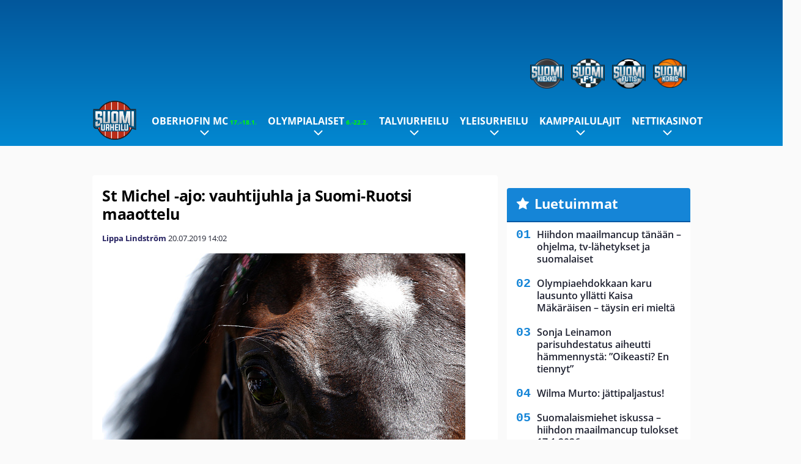

--- FILE ---
content_type: text/html; charset=UTF-8
request_url: https://www.suomiurheilu.com/2019/07/st-michel-ajo-vauhtijuhla-ja-suomi-ruotsi-maaottelu/
body_size: 14996
content:

<!doctype html>
<html lang="fi">
	<head>
		<!-- meta charset="UTF-8" //-->
		<meta http-equiv="Content-Type" content="text/html; charset=UTF-8" />
		<meta http-equiv="X-UA-Compatible" content="IE=edge">
		<meta name="viewport" content="width=device-width, initial-scale=1" />

		<meta name='robots' content='index, follow, max-image-preview:large, max-snippet:-1, max-video-preview:-1' />

	<!-- This site is optimized with the Yoast SEO plugin v23.5 - https://yoast.com/wordpress/plugins/seo/ -->
	<title>St Michel -ajo: vauhtijuhla ja Suomi-Ruotsi maaottelu - SuomiUrheilu</title>
	<link rel="canonical" href="https://www.suomiurheilu.com/2019/07/st-michel-ajo-vauhtijuhla-ja-suomi-ruotsi-maaottelu/" />
	<meta property="og:locale" content="fi_FI" />
	<meta property="og:type" content="article" />
	<meta property="og:title" content="St Michel -ajo: vauhtijuhla ja Suomi-Ruotsi maaottelu - SuomiUrheilu" />
	<meta property="og:description" content="Ravit St Michel -ajo Sunnuntai 21.07. klo 16:30 Mikkelin vauhtiviikonloppu huipentuu sunnuntaina ajettavaan St. Michel -ajoon. Tänä vuonna osallistujia on vain Suomesta ja Ruotsista. Aivan absoluuttiset huiput puuttuvat kilvasta, mutta oikein mielenkiintoinen lähtö tästä saadaan aikaiseksi. Hyvissä olosuhteissa Mikkelin nopea kavioura tarjoaa loistavat puitteet kilpailulle ja voittoajan voi olettaa olevan kova. Suosikit Chief Orlando lähtee [&hellip;]" />
	<meta property="og:url" content="https://www.suomiurheilu.com/2019/07/st-michel-ajo-vauhtijuhla-ja-suomi-ruotsi-maaottelu/" />
	<meta property="og:site_name" content="SuomiUrheilu" />
	<meta property="article:author" content="https://www.facebook.com/petsipappa/" />
	<meta property="article:published_time" content="2019-07-20T11:02:15+00:00" />
	<meta property="article:modified_time" content="2019-07-20T11:11:11+00:00" />
	<meta property="og:image" content="https://www.suomiurheilu.com/app/uploads/2015/07/getty_kuvitushevonen.jpg" />
	<meta property="og:image:width" content="594" />
	<meta property="og:image:height" content="434" />
	<meta property="og:image:type" content="image/jpeg" />
	<meta name="author" content="Lippa Lindström" />
	<meta name="twitter:card" content="summary_large_image" />
	<meta name="twitter:label1" content="Kirjoittanut" />
	<meta name="twitter:data1" content="Lippa Lindström" />
	<meta name="twitter:label2" content="Arvioitu lukuaika" />
	<meta name="twitter:data2" content="2 minuuttia" />
	<script type="application/ld+json" class="yoast-schema-graph">{"@context":"https://schema.org","@graph":[{"@type":"WebPage","@id":"https://www.suomiurheilu.com/2019/07/st-michel-ajo-vauhtijuhla-ja-suomi-ruotsi-maaottelu/","url":"https://www.suomiurheilu.com/2019/07/st-michel-ajo-vauhtijuhla-ja-suomi-ruotsi-maaottelu/","name":"St Michel -ajo: vauhtijuhla ja Suomi-Ruotsi maaottelu - SuomiUrheilu","isPartOf":{"@id":"https://www.suomiurheilu.com/#website"},"primaryImageOfPage":{"@id":"https://www.suomiurheilu.com/2019/07/st-michel-ajo-vauhtijuhla-ja-suomi-ruotsi-maaottelu/#primaryimage"},"image":{"@id":"https://www.suomiurheilu.com/2019/07/st-michel-ajo-vauhtijuhla-ja-suomi-ruotsi-maaottelu/#primaryimage"},"thumbnailUrl":"https://www.suomiurheilu.com/app/uploads/2015/07/getty_kuvitushevonen.jpg","datePublished":"2019-07-20T11:02:15+00:00","dateModified":"2019-07-20T11:11:11+00:00","author":{"@id":"https://www.suomiurheilu.com/#/schema/person/407d1d7085700e16c6801c05caed4d81"},"breadcrumb":{"@id":"https://www.suomiurheilu.com/2019/07/st-michel-ajo-vauhtijuhla-ja-suomi-ruotsi-maaottelu/#breadcrumb"},"inLanguage":"fi","potentialAction":[{"@type":"ReadAction","target":["https://www.suomiurheilu.com/2019/07/st-michel-ajo-vauhtijuhla-ja-suomi-ruotsi-maaottelu/"]}]},{"@type":"ImageObject","inLanguage":"fi","@id":"https://www.suomiurheilu.com/2019/07/st-michel-ajo-vauhtijuhla-ja-suomi-ruotsi-maaottelu/#primaryimage","url":"https://www.suomiurheilu.com/app/uploads/2015/07/getty_kuvitushevonen.jpg","contentUrl":"https://www.suomiurheilu.com/app/uploads/2015/07/getty_kuvitushevonen.jpg","width":594,"height":434,"caption":"NEWMARKET, ENGLAND - JULY 11: A close-up view of a horse's eye at Newmarket racecourse on July 11, 2015 in Newmarket, England. (Photo by Alan Crowhurst/Getty Images)"},{"@type":"BreadcrumbList","@id":"https://www.suomiurheilu.com/2019/07/st-michel-ajo-vauhtijuhla-ja-suomi-ruotsi-maaottelu/#breadcrumb","itemListElement":[{"@type":"ListItem","position":1,"name":"Home","item":"https://www.suomiurheilu.com/"},{"@type":"ListItem","position":2,"name":"St Michel -ajo: vauhtijuhla ja Suomi-Ruotsi maaottelu"}]},{"@type":"WebSite","@id":"https://www.suomiurheilu.com/#website","url":"https://www.suomiurheilu.com/","name":"SuomiUrheilu","description":"Suomalaisen urheilun suurkuluttajan koti","potentialAction":[{"@type":"SearchAction","target":{"@type":"EntryPoint","urlTemplate":"https://www.suomiurheilu.com/?s={search_term_string}"},"query-input":{"@type":"PropertyValueSpecification","valueRequired":true,"valueName":"search_term_string"}}],"inLanguage":"fi"},{"@type":"Person","@id":"https://www.suomiurheilu.com/#/schema/person/407d1d7085700e16c6801c05caed4d81","name":"Lippa Lindström","sameAs":["https://www.facebook.com/petsipappa/"],"url":"https://www.suomiurheilu.com/author/lippa/"}]}</script>
	<!-- / Yoast SEO plugin. -->


<link rel='stylesheet' id='wp-block-library-css' href='https://www.suomiurheilu.com/wp/wp-includes/css/dist/block-library/style.min.css?ver=9b456b21efac02cf425a684fa12a0fd9' type='text/css' media='all' />
<link rel='stylesheet' id='block-post-list-css-css' href='https://www.suomiurheilu.com/app/themes/media-theme/assets/css/block-post-list.css?ver=0.62' type='text/css' media='all' />
<style id='classic-theme-styles-inline-css' type='text/css'>
/*! This file is auto-generated */
.wp-block-button__link{color:#fff;background-color:#32373c;border-radius:9999px;box-shadow:none;text-decoration:none;padding:calc(.667em + 2px) calc(1.333em + 2px);font-size:1.125em}.wp-block-file__button{background:#32373c;color:#fff;text-decoration:none}
</style>
<style id='global-styles-inline-css' type='text/css'>
:root{--wp--preset--aspect-ratio--square: 1;--wp--preset--aspect-ratio--4-3: 4/3;--wp--preset--aspect-ratio--3-4: 3/4;--wp--preset--aspect-ratio--3-2: 3/2;--wp--preset--aspect-ratio--2-3: 2/3;--wp--preset--aspect-ratio--16-9: 16/9;--wp--preset--aspect-ratio--9-16: 9/16;--wp--preset--color--black: #000000;--wp--preset--color--cyan-bluish-gray: #abb8c3;--wp--preset--color--white: #ffffff;--wp--preset--color--pale-pink: #f78da7;--wp--preset--color--vivid-red: #cf2e2e;--wp--preset--color--luminous-vivid-orange: #ff6900;--wp--preset--color--luminous-vivid-amber: #fcb900;--wp--preset--color--light-green-cyan: #7bdcb5;--wp--preset--color--vivid-green-cyan: #00d084;--wp--preset--color--pale-cyan-blue: #8ed1fc;--wp--preset--color--vivid-cyan-blue: #0693e3;--wp--preset--color--vivid-purple: #9b51e0;--wp--preset--gradient--vivid-cyan-blue-to-vivid-purple: linear-gradient(135deg,rgba(6,147,227,1) 0%,rgb(155,81,224) 100%);--wp--preset--gradient--light-green-cyan-to-vivid-green-cyan: linear-gradient(135deg,rgb(122,220,180) 0%,rgb(0,208,130) 100%);--wp--preset--gradient--luminous-vivid-amber-to-luminous-vivid-orange: linear-gradient(135deg,rgba(252,185,0,1) 0%,rgba(255,105,0,1) 100%);--wp--preset--gradient--luminous-vivid-orange-to-vivid-red: linear-gradient(135deg,rgba(255,105,0,1) 0%,rgb(207,46,46) 100%);--wp--preset--gradient--very-light-gray-to-cyan-bluish-gray: linear-gradient(135deg,rgb(238,238,238) 0%,rgb(169,184,195) 100%);--wp--preset--gradient--cool-to-warm-spectrum: linear-gradient(135deg,rgb(74,234,220) 0%,rgb(151,120,209) 20%,rgb(207,42,186) 40%,rgb(238,44,130) 60%,rgb(251,105,98) 80%,rgb(254,248,76) 100%);--wp--preset--gradient--blush-light-purple: linear-gradient(135deg,rgb(255,206,236) 0%,rgb(152,150,240) 100%);--wp--preset--gradient--blush-bordeaux: linear-gradient(135deg,rgb(254,205,165) 0%,rgb(254,45,45) 50%,rgb(107,0,62) 100%);--wp--preset--gradient--luminous-dusk: linear-gradient(135deg,rgb(255,203,112) 0%,rgb(199,81,192) 50%,rgb(65,88,208) 100%);--wp--preset--gradient--pale-ocean: linear-gradient(135deg,rgb(255,245,203) 0%,rgb(182,227,212) 50%,rgb(51,167,181) 100%);--wp--preset--gradient--electric-grass: linear-gradient(135deg,rgb(202,248,128) 0%,rgb(113,206,126) 100%);--wp--preset--gradient--midnight: linear-gradient(135deg,rgb(2,3,129) 0%,rgb(40,116,252) 100%);--wp--preset--font-size--small: 13px;--wp--preset--font-size--medium: 20px;--wp--preset--font-size--large: 36px;--wp--preset--font-size--x-large: 42px;--wp--preset--spacing--20: 0.44rem;--wp--preset--spacing--30: 0.67rem;--wp--preset--spacing--40: 1rem;--wp--preset--spacing--50: 1.5rem;--wp--preset--spacing--60: 2.25rem;--wp--preset--spacing--70: 3.38rem;--wp--preset--spacing--80: 5.06rem;--wp--preset--shadow--natural: 6px 6px 9px rgba(0, 0, 0, 0.2);--wp--preset--shadow--deep: 12px 12px 50px rgba(0, 0, 0, 0.4);--wp--preset--shadow--sharp: 6px 6px 0px rgba(0, 0, 0, 0.2);--wp--preset--shadow--outlined: 6px 6px 0px -3px rgba(255, 255, 255, 1), 6px 6px rgba(0, 0, 0, 1);--wp--preset--shadow--crisp: 6px 6px 0px rgba(0, 0, 0, 1);}:where(.is-layout-flex){gap: 0.5em;}:where(.is-layout-grid){gap: 0.5em;}body .is-layout-flex{display: flex;}.is-layout-flex{flex-wrap: wrap;align-items: center;}.is-layout-flex > :is(*, div){margin: 0;}body .is-layout-grid{display: grid;}.is-layout-grid > :is(*, div){margin: 0;}:where(.wp-block-columns.is-layout-flex){gap: 2em;}:where(.wp-block-columns.is-layout-grid){gap: 2em;}:where(.wp-block-post-template.is-layout-flex){gap: 1.25em;}:where(.wp-block-post-template.is-layout-grid){gap: 1.25em;}.has-black-color{color: var(--wp--preset--color--black) !important;}.has-cyan-bluish-gray-color{color: var(--wp--preset--color--cyan-bluish-gray) !important;}.has-white-color{color: var(--wp--preset--color--white) !important;}.has-pale-pink-color{color: var(--wp--preset--color--pale-pink) !important;}.has-vivid-red-color{color: var(--wp--preset--color--vivid-red) !important;}.has-luminous-vivid-orange-color{color: var(--wp--preset--color--luminous-vivid-orange) !important;}.has-luminous-vivid-amber-color{color: var(--wp--preset--color--luminous-vivid-amber) !important;}.has-light-green-cyan-color{color: var(--wp--preset--color--light-green-cyan) !important;}.has-vivid-green-cyan-color{color: var(--wp--preset--color--vivid-green-cyan) !important;}.has-pale-cyan-blue-color{color: var(--wp--preset--color--pale-cyan-blue) !important;}.has-vivid-cyan-blue-color{color: var(--wp--preset--color--vivid-cyan-blue) !important;}.has-vivid-purple-color{color: var(--wp--preset--color--vivid-purple) !important;}.has-black-background-color{background-color: var(--wp--preset--color--black) !important;}.has-cyan-bluish-gray-background-color{background-color: var(--wp--preset--color--cyan-bluish-gray) !important;}.has-white-background-color{background-color: var(--wp--preset--color--white) !important;}.has-pale-pink-background-color{background-color: var(--wp--preset--color--pale-pink) !important;}.has-vivid-red-background-color{background-color: var(--wp--preset--color--vivid-red) !important;}.has-luminous-vivid-orange-background-color{background-color: var(--wp--preset--color--luminous-vivid-orange) !important;}.has-luminous-vivid-amber-background-color{background-color: var(--wp--preset--color--luminous-vivid-amber) !important;}.has-light-green-cyan-background-color{background-color: var(--wp--preset--color--light-green-cyan) !important;}.has-vivid-green-cyan-background-color{background-color: var(--wp--preset--color--vivid-green-cyan) !important;}.has-pale-cyan-blue-background-color{background-color: var(--wp--preset--color--pale-cyan-blue) !important;}.has-vivid-cyan-blue-background-color{background-color: var(--wp--preset--color--vivid-cyan-blue) !important;}.has-vivid-purple-background-color{background-color: var(--wp--preset--color--vivid-purple) !important;}.has-black-border-color{border-color: var(--wp--preset--color--black) !important;}.has-cyan-bluish-gray-border-color{border-color: var(--wp--preset--color--cyan-bluish-gray) !important;}.has-white-border-color{border-color: var(--wp--preset--color--white) !important;}.has-pale-pink-border-color{border-color: var(--wp--preset--color--pale-pink) !important;}.has-vivid-red-border-color{border-color: var(--wp--preset--color--vivid-red) !important;}.has-luminous-vivid-orange-border-color{border-color: var(--wp--preset--color--luminous-vivid-orange) !important;}.has-luminous-vivid-amber-border-color{border-color: var(--wp--preset--color--luminous-vivid-amber) !important;}.has-light-green-cyan-border-color{border-color: var(--wp--preset--color--light-green-cyan) !important;}.has-vivid-green-cyan-border-color{border-color: var(--wp--preset--color--vivid-green-cyan) !important;}.has-pale-cyan-blue-border-color{border-color: var(--wp--preset--color--pale-cyan-blue) !important;}.has-vivid-cyan-blue-border-color{border-color: var(--wp--preset--color--vivid-cyan-blue) !important;}.has-vivid-purple-border-color{border-color: var(--wp--preset--color--vivid-purple) !important;}.has-vivid-cyan-blue-to-vivid-purple-gradient-background{background: var(--wp--preset--gradient--vivid-cyan-blue-to-vivid-purple) !important;}.has-light-green-cyan-to-vivid-green-cyan-gradient-background{background: var(--wp--preset--gradient--light-green-cyan-to-vivid-green-cyan) !important;}.has-luminous-vivid-amber-to-luminous-vivid-orange-gradient-background{background: var(--wp--preset--gradient--luminous-vivid-amber-to-luminous-vivid-orange) !important;}.has-luminous-vivid-orange-to-vivid-red-gradient-background{background: var(--wp--preset--gradient--luminous-vivid-orange-to-vivid-red) !important;}.has-very-light-gray-to-cyan-bluish-gray-gradient-background{background: var(--wp--preset--gradient--very-light-gray-to-cyan-bluish-gray) !important;}.has-cool-to-warm-spectrum-gradient-background{background: var(--wp--preset--gradient--cool-to-warm-spectrum) !important;}.has-blush-light-purple-gradient-background{background: var(--wp--preset--gradient--blush-light-purple) !important;}.has-blush-bordeaux-gradient-background{background: var(--wp--preset--gradient--blush-bordeaux) !important;}.has-luminous-dusk-gradient-background{background: var(--wp--preset--gradient--luminous-dusk) !important;}.has-pale-ocean-gradient-background{background: var(--wp--preset--gradient--pale-ocean) !important;}.has-electric-grass-gradient-background{background: var(--wp--preset--gradient--electric-grass) !important;}.has-midnight-gradient-background{background: var(--wp--preset--gradient--midnight) !important;}.has-small-font-size{font-size: var(--wp--preset--font-size--small) !important;}.has-medium-font-size{font-size: var(--wp--preset--font-size--medium) !important;}.has-large-font-size{font-size: var(--wp--preset--font-size--large) !important;}.has-x-large-font-size{font-size: var(--wp--preset--font-size--x-large) !important;}
:where(.wp-block-post-template.is-layout-flex){gap: 1.25em;}:where(.wp-block-post-template.is-layout-grid){gap: 1.25em;}
:where(.wp-block-columns.is-layout-flex){gap: 2em;}:where(.wp-block-columns.is-layout-grid){gap: 2em;}
:root :where(.wp-block-pullquote){font-size: 1.5em;line-height: 1.6;}
</style>
<link rel='stylesheet' id='auth0-widget-css' href='https://www.suomiurheilu.com/app/plugins/auth0/assets/css/main.css?ver=4.6.2' type='text/css' media='all' />
<link rel='stylesheet' id='pnfp_ads_styles-css' href='https://www.suomiurheilu.com/app/plugins/fp_ads/css/fads.min.css?ver=0.1.4' type='text/css' media='all' />
<link rel='stylesheet' id='toplytics-css' href='https://www.suomiurheilu.com/app/plugins/toplytics/components/../resources/frontend/css/toplytics-public.css?ver=4.1' type='text/css' media='all' />
<link rel='stylesheet' id='mt-style-css' href='https://www.suomiurheilu.com/app/themes/media-theme/assets/css/style.css?ver=0.62' type='text/css' media='all' />
<script type="text/javascript" src="https://www.suomiurheilu.com/wp/wp-includes/js/jquery/jquery.min.js?ver=3.7.1" id="jquery-core-js"></script>
<script type="text/javascript" src="https://www.suomiurheilu.com/app/plugins/fp_ads/js/fads.min.js?ver=0.1.4" id="pnfp_ads_script-js"></script>
<script type="text/javascript" src="https://www.suomiurheilu.com/app/themes/media-theme/assets/js/ad-loader.js?ver=0.62" id="mt-ad-loader-js"></script>

	<!-- Google tag (gtag.js) - (PCT) V4 Analytics -->
	<script async src="https://www.googletagmanager.com/gtag/js?id=G-6MCVNP7PDK"></script>
	<script>
		window.dataLayer = window.dataLayer || [];
		function gtag(){dataLayer.push(arguments);}
		gtag('js', new Date());

		gtag('config', 'G-6MCVNP7PDK');
	</script>
<meta name="theme-color" content="#06aeef" /><link rel="icon" type="image/png" href="https://www.suomiurheilu.com/app/themes/media-theme-suomiurheilu/assets/img/favicons/favicon-128x128.png" sizes="128x128"><link rel="icon" type="image/png" href="https://www.suomiurheilu.com/app/themes/media-theme-suomiurheilu/assets/img/favicons/favicon-32x32.png" sizes="32x32"><link rel="icon" type="image/x-icon" href="https://www.suomiurheilu.com/app/themes/media-theme-suomiurheilu/assets/img/favicons/favicon.ico"><meta property="fb:app_id" content="1388013244821922" /><link rel="manifest" href="/manifest.json">				<link rel="preload" href="https://www.suomiurheilu.com/app/themes/media-theme-suomiurheilu/assets/fonts/open-sans-v34-latin-ext_latin-500.woff2" as="font" type="font/woff2" crossorigin>
							<link rel="preload" href="https://www.suomiurheilu.com/app/themes/media-theme-suomiurheilu/assets/fonts/open-sans-v34-latin-ext_latin-600.woff2" as="font" type="font/woff2" crossorigin>
							<link rel="preload" href="https://www.suomiurheilu.com/app/themes/media-theme-suomiurheilu/assets/fonts/open-sans-v34-latin-ext_latin-700.woff2" as="font" type="font/woff2" crossorigin>
							<link rel="preload" href="https://www.suomiurheilu.com/app/themes/media-theme-suomiurheilu/assets/fonts/open-sans-v34-latin-ext_latin-800.woff2" as="font" type="font/woff2" crossorigin>
							<link rel="preload" href="https://www.suomiurheilu.com/app/themes/media-theme-suomiurheilu/assets/fonts/open-sans-v34-latin-ext_latin-regular.woff2" as="font" type="font/woff2" crossorigin>
						<!-- InMobi Choice. Consent Manager Tag v3.0 (for TCF 2.2) -->
			<script type="text/javascript" async=true>
			(function() {
			var host = window.location.hostname;
			var element = document.createElement('script');
			var firstScript = document.getElementsByTagName('script')[0];
			var url = 'https://cmp.inmobi.com'
				.concat('/choice/', 'xYfHFX9BdTC6G', '/', host, '/choice.js?tag_version=V3');
			var uspTries = 0;
			var uspTriesLimit = 3;
			element.async = true;
			element.type = 'text/javascript';
			element.src = url;

			firstScript.parentNode.insertBefore(element, firstScript);

			function makeStub() {
				var TCF_LOCATOR_NAME = '__tcfapiLocator';
				var queue = [];
				var win = window;
				var cmpFrame;

				function addFrame() {
				var doc = win.document;
				var otherCMP = !!(win.frames[TCF_LOCATOR_NAME]);

				if (!otherCMP) {
					if (doc.body) {
					var iframe = doc.createElement('iframe');

					iframe.style.cssText = 'display:none';
					iframe.name = TCF_LOCATOR_NAME;
					doc.body.appendChild(iframe);
					} else {
					setTimeout(addFrame, 5);
					}
				}
				return !otherCMP;
				}

				function tcfAPIHandler() {
				var gdprApplies;
				var args = arguments;

				if (!args.length) {
					return queue;
				} else if (args[0] === 'setGdprApplies') {
					if (
					args.length > 3 &&
					args[2] === 2 &&
					typeof args[3] === 'boolean'
					) {
					gdprApplies = args[3];
					if (typeof args[2] === 'function') {
						args[2]('set', true);
					}
					}
				} else if (args[0] === 'ping') {
					var retr = {
					gdprApplies: gdprApplies,
					cmpLoaded: false,
					cmpStatus: 'stub'
					};

					if (typeof args[2] === 'function') {
					args[2](retr);
					}
				} else {
					if(args[0] === 'init' && typeof args[3] === 'object') {
					args[3] = Object.assign(args[3], { tag_version: 'V3' });
					}
					queue.push(args);
				}
				}

				function postMessageEventHandler(event) {
				var msgIsString = typeof event.data === 'string';
				var json = {};

				try {
					if (msgIsString) {
					json = JSON.parse(event.data);
					} else {
					json = event.data;
					}
				} catch (ignore) {}

				var payload = json.__tcfapiCall;

				if (payload) {
					window.__tcfapi(
					payload.command,
					payload.version,
					function(retValue, success) {
						var returnMsg = {
						__tcfapiReturn: {
							returnValue: retValue,
							success: success,
							callId: payload.callId
						}
						};
						if (msgIsString) {
						returnMsg = JSON.stringify(returnMsg);
						}
						if (event && event.source && event.source.postMessage) {
						event.source.postMessage(returnMsg, '*');
						}
					},
					payload.parameter
					);
				}
				}

				while (win) {
				try {
					if (win.frames[TCF_LOCATOR_NAME]) {
					cmpFrame = win;
					break;
					}
				} catch (ignore) {}

				if (win === window.top) {
					break;
				}
				win = win.parent;
				}
				if (!cmpFrame) {
				addFrame();
				win.__tcfapi = tcfAPIHandler;
				win.addEventListener('message', postMessageEventHandler, false);
				}
			};

			makeStub();

			var uspStubFunction = function() {
				var arg = arguments;
				if (typeof window.__uspapi !== uspStubFunction) {
				setTimeout(function() {
					if (typeof window.__uspapi !== 'undefined') {
					window.__uspapi.apply(window.__uspapi, arg);
					}
				}, 500);
				}
			};

			var checkIfUspIsReady = function() {
				uspTries++;
				if (window.__uspapi === uspStubFunction && uspTries < uspTriesLimit) {
				console.warn('USP is not accessible');
				} else {
				clearInterval(uspInterval);
				}
			};

			if (typeof window.__uspapi === 'undefined') {
				window.__uspapi = uspStubFunction;
				var uspInterval = setInterval(checkIfUspIsReady, 6000);
			}
			})();
			</script>
			<!-- End InMobi Choice. Consent Manager Tag v3.0 (for TCF 2.2) -->
		
		
						<!-- Matomo Tag Manager -->
<script>
  var _mtm = window._mtm = window._mtm || [];
  _mtm.push({'mtm.startTime': (new Date().getTime()), 'event': 'mtm.Start'});
  var d=document, g=d.createElement('script'), s=d.getElementsByTagName('script')[0];
  g.async=true; g.src='https://zpbb0ejs.suomiurheilu.com/js/container_zpBb0EjS.js';
  s.parentNode.insertBefore(g,s);
</script>
<!-- End Matomo Tag Manager -->
			</head>
	<body class="single-post" data-template="base.twig">
			<!-- Global site tag (gtag.js) - Google Analytics V4 -->
	<script async src="https://www.googletagmanager.com/gtag/js?id=G-TMFYCVV0QW"></script>
	<script>
		window.dataLayer = window.dataLayer || [];
		function gtag() { dataLayer.push(arguments); }
		gtag( 'js', new Date() );
		gtag( 'config', 'G-TMFYCVV0QW', {
			"tags": "Bucks To Burn | Cameron Evo | Chief Orlando | Disco Volante | Hulkkonen Timo | Makethemark | Mäki-Tulokas Tapio | Next Direction | Nurmonen Iikka | Pastore Bob | Ranch Kelly | Ravit | Salmela Petri | St Michel",
			"categories": "Hevosurheilu | Muut lajit | Pitkävetovihjeet | Ravit",
			"author": "Lippa Lindström",
		} );
	</script>

				<header class="clearfix">
    		
	<div class="ads-desktop items-center p-t-40 p-b-40">
		<div class="adform" data-desktop-id="1295274"></div>
<div data-ad-unit-id="125463"></div>
	</div>
		
	<div class="ads-mobile items-center p-b-20" style="min-height: 300px;">
		<div class="adform" data-mobile-id="1295275"></div>
<div data-ad-unit-id="125465"></div>
	</div>
    
    <div class="navbar">
        <div class="grid">
            <div class="container">
                <div class="subsite-links">
                    <ul>
                        <li><a target="_blank" href="https://www.suomikiekko.com" rel="noopener"><img src="https://www.suomiurheilu.com/app/themes/media-theme-suomiurheilu/assets/img/logos/suomikiekko.svg"></a></li>
                        <li><a target="_blank" href="https://www.suomif1.com" rel="noopener"><img src="https://www.suomiurheilu.com/app/themes/media-theme-suomiurheilu/assets/img/logos/suomif1.svg"></a></li>
                        <li><a target="_blank" href="https://www.suomifutis.com/" rel="noopener"><img src="https://www.suomiurheilu.com/app/themes/media-theme-suomiurheilu/assets/img/logos/suomifutis.svg"></a></li>
                        <li><a target="_blank" href="https://www.suomikoris.com" rel="noopener"><img src="https://www.suomiurheilu.com/app/themes/media-theme-suomiurheilu/assets/img/logos/suomikoris.svg"></a></li>
                    </ul>
                </div>
                <nav class="navigation">
                    <div class="mobile-logo">
                                                    <div class="h1">
                                <a href="https://www.suomiurheilu.com/">
                                    <img src="https://www.suomiurheilu.com/app/themes/media-theme-suomiurheilu/assets/img/logo.svg" alt="SuomiUrheilu" title="SuomiUrheilu" />
                                </a>
                            </div>
                                            </div>
	                    	                	<ul class="nav m-nav">
		<li class="nav-item track-event" data-placement="mobile-menu" data-title="Etusivu" data-position="1">
			<a href="/">
				<i class="icon icon-home" aria-hidden="true"></i>
				<span>Etusivu</span>
			</a>
		</li>
					<li class="nav-item track-event" data-placement="mobile-menu" data-title="Uusimmat" data-position="2">
				<a href="https://www.suomiurheilu.com/luetuimmat/" target="">
					<i class="icon icon-star-o" aria-hidden="true"></i>
					<span>Luetuimmat</span>
				</a>
			</li>
							<li class="nav-item track-event" data-placement="mobile-menu" data-title="Uusimmat" data-position="3">
				<a href="https://www.suomiurheilu.com/uusimmat/" target="">
					<i class="icon icon-clock-o" aria-hidden="true"></i>
					<span>Uusimmat</span>
				</a>
			</li>
								<li class="nav-item">
			<a class="main-nav-toggle-mobile" href="#">
				<i class="icon icon-bars" aria-hidden="true"></i>
				<span>Valikko</span>
			</a>
		</li>
			</ul>

	<ul class="nav d-nav">
		<li class="logo">
							<div class="h1">
					<a href="https://www.suomiurheilu.com/">
						<img src="https://www.suomiurheilu.com/app/themes/media-theme-suomiurheilu/assets/img/logo.svg" alt="SuomiUrheilu" title="SuomiUrheilu" />
					</a>
				</div>
					</li>
		<li class="dummy-element"></li>
		<li class="drawer-element"><div></div></li>
			<li class="nav-item  menu-item-has-children">
			<a class="nav-link" target="" href="https://www.suomiurheilu.com/oberhofin-maailmancup-2026/">Oberhofin MC<span style="color:lime;font-size:10px;line-height: normal"><i class="fa fa-play-circle" style="margin-right:0" aria-hidden="true"></i> 17.–18.1.</span></a>
							<span class="dropdown-toggle">
					<i class="icon icon-chevron-down" aria-hidden="true"></i>
				</span>
				<ul class="dropdown-menu">

											<li class="dropdown-item">
						<a target="" href="https://www.suomiurheilu.com/oberhofin-maailmancup-2026/#ohjelma">Aikataulu & ohjelma</a>
												</li>
											<li class="dropdown-item">
						<a target="" href="https://www.suomiurheilu.com/oberhofin-maailmancup-2026/#tv">TV-lähetykset</a>
												</li>
											<li class="dropdown-item">
						<a target="" href="https://www.suomiurheilu.com/oberhofin-maailmancup-2026/#joukkue">Suomen joukkue</a>
												</li>
					
				</ul>
					</li>
			<li class="nav-item  menu-item-has-children">
			<a class="nav-link" target="" href="https://www.suomiurheilu.com/talviolympialaiset-2026/">Olympialaiset<span style="color:lime;font-size:10px;line-height: normal"><i class="fa fa-play-circle" style="margin-right:0" aria-hidden="true"></i> 6.-22.2.</span></a>
							<span class="dropdown-toggle">
					<i class="icon icon-chevron-down" aria-hidden="true"></i>
				</span>
				<ul class="dropdown-menu">

											<li class="dropdown-item">
						<a target="" href="https://www.suomiurheilu.com/talviolympialaiset-2026/#lajit">Lajit</a>
												</li>
											<li class="dropdown-item">
						<a target="" href="https://www.suomiurheilu.com/talviolympialaiset-2026-ohjelma-suomalaiset/">Ohjelma & aikataulu</a>
												</li>
											<li class="dropdown-item">
						<a target="" href="https://www.suomiurheilu.com/talviolympialaiset-2026/#joukkue">Suomen joukkue</a>
												</li>
											<li class="dropdown-item">
						<a target="" href="https://www.suomiurheilu.com/talviolympialaiset-2026/#tv">Televisiointi</a>
												</li>
					
				</ul>
					</li>
			<li class="nav-item  menu-item-has-children">
			<a class="nav-link" target="" href="https://www.suomiurheilu.com/category/talviurheilu/">Talviurheilu</a>
							<span class="dropdown-toggle">
					<i class="icon icon-chevron-down" aria-hidden="true"></i>
				</span>
				<ul class="dropdown-menu">

											<li class="dropdown-item menu-item-has-children">
						<a target="" href="https://www.suomiurheilu.com/category/talviurheilu/maastohiihto/">Maastohiihto<i class="icon icon-chevron-right" aria-hidden="true"></i></a>
						
							    <ul class="sub-childs">
            <li class="dropdown-item menu-item-has-children">
        <a target="" href="https://www.suomiurheilu.com/hiihdon-maailmancup/">Hiihdon maailmancup 2025-26 <i class="icon icon-chevron-right" aria-hidden="true"></i></a>
                            <ul class="sub-childs">
            <li class="dropdown-item">
        <a target="" href="https://www.suomiurheilu.com/oberhofin-maailmancup-2026/">Oberhofin maailmancup 2026 </a>
                </li>
            <li class="dropdown-item">
        <a target="" href="https://www.suomiurheilu.com/gomsin-maailmancup-2026/">Gomsin maailmancup </a>
                </li>
        </ul>
                </li>
            <li class="dropdown-item menu-item-has-children">
        <a target="" href="https://www.suomiurheilu.com/hiihdon-suomen-cup/">Hiihdon Suomen Cup 2025-26 <i class="icon icon-chevron-right" aria-hidden="true"></i></a>
                            <ul class="sub-childs">
            <li class="dropdown-item">
        <a target="" href="https://www.suomiurheilu.com/hiihdon-suomen-cup-2026-tampere/">Tampereen Suomen Cup </a>
                </li>
        </ul>
                </li>
        </ul>

												</li>
											<li class="dropdown-item">
						<a target="" href="https://www.suomiurheilu.com/category/talviurheilu/makihyppy/">Mäkihyppy</a>
												</li>
											<li class="dropdown-item">
						<a target="" href="https://www.suomiurheilu.com/category/talviurheilu/alppihiihto/">Alppihiihto</a>
												</li>
											<li class="dropdown-item">
						<a target="" href="https://www.suomiurheilu.com/category/talviurheilu/ampumahiihto/">Ampumahiihto</a>
												</li>
											<li class="dropdown-item">
						<a target="" href="https://www.suomiurheilu.com/category/talviurheilu/lumilautailu/">Lumilautailu</a>
												</li>
											<li class="dropdown-item">
						<a target="" href="https://www.suomiurheilu.com/category/talviurheilu/taitoluistelu/">Taitoluistelu</a>
												</li>
											<li class="dropdown-item">
						<a target="" href="https://www.suomiurheilu.com/category/talviurheilu/yhdistetty/">Yhdistetty</a>
												</li>
					
				</ul>
					</li>
			<li class="nav-item  menu-item-has-children">
			<a class="nav-link" target="" href="https://www.suomiurheilu.com/category/yleisurheilu/">Yleisurheilu</a>
							<span class="dropdown-toggle">
					<i class="icon icon-chevron-down" aria-hidden="true"></i>
				</span>
				<ul class="dropdown-menu">

											<li class="dropdown-item">
						<a target="" href="https://www.suomiurheilu.com/yleisurheilun-mm-hallit-2026/">MM-hallit 2026</a>
												</li>
											<li class="dropdown-item">
						<a target="" href="https://www.suomiurheilu.com/yleisurheilun-em-kisat-2026/">EM-kisat 2026</a>
												</li>
											<li class="dropdown-item">
						<a target="" href="https://www.suomiurheilu.com/category/yleisurheilu/heittolajit/">Heittolajit</a>
												</li>
											<li class="dropdown-item">
						<a target="" href="https://www.suomiurheilu.com/category/yleisurheilu/pikajuoksut/">Pikajuoksut</a>
												</li>
											<li class="dropdown-item">
						<a target="" href="https://www.suomiurheilu.com/category/yleisurheilu/aitajuoksut/">Aitajuoksut</a>
												</li>
											<li class="dropdown-item">
						<a target="" href="https://www.suomiurheilu.com/category/yleisurheilu/keskipitkan-matkan-juoksut/">Keskipitkän matkan juoksut</a>
												</li>
											<li class="dropdown-item">
						<a target="" href="https://www.suomiurheilu.com/category/yleisurheilu/hyppylajit/">Hyppylajit</a>
												</li>
											<li class="dropdown-item">
						<a target="" href="https://www.suomiurheilu.com/category/yleisurheilu/estejuoksut/">Estejuoksut</a>
												</li>
											<li class="dropdown-item">
						<a target="" href="https://www.suomiurheilu.com/category/yleisurheilu/viestijuoksut/">Viestijuoksut</a>
												</li>
											<li class="dropdown-item">
						<a target="" href="https://www.suomiurheilu.com/category/yleisurheilu/kavelyt/">Kävelyt</a>
												</li>
											<li class="dropdown-item">
						<a target="" href="https://www.suomiurheilu.com/category/yleisurheilu/ottelut/">Ottelut</a>
												</li>
					
				</ul>
					</li>
			<li class="nav-item  menu-item-has-children">
			<a class="nav-link" target="" href="https://www.suomiurheilu.com/category/kamppailulajit/">Kamppailulajit</a>
							<span class="dropdown-toggle">
					<i class="icon icon-chevron-down" aria-hidden="true"></i>
				</span>
				<ul class="dropdown-menu">

											<li class="dropdown-item">
						<a target="" href="https://www.suomiurheilu.com/ice-cage-6/">Ice Cage 6</a>
												</li>
					
				</ul>
					</li>
			<li class="nav-item  menu-item-has-children">
			<a class="nav-link" target="" href="https://www.suomifutis.com/nettikasinot/">Nettikasinot</a>
							<span class="dropdown-toggle">
					<i class="icon icon-chevron-down" aria-hidden="true"></i>
				</span>
				<ul class="dropdown-menu">

											<li class="dropdown-item">
						<a target="_blank" href="https://www.uhmapelaajat.com">Pitkävetovihjeet</a>
												</li>
					
				</ul>
					</li>
		</ul>
	                                </nav>
            </div>
        </div>
    </div>
</header>
		<main id="main" class="site-main">
							
				
										<div class="grid p-b-16">
					<div class="container top-content">
																							</div>
				</div>
										
	<div class="ads-desktop items-center">
		<div data-ad-unit-id="125464"></div>
	</div>
				
	<div class="ads-mobile items-center" style="min-height: 300px;">
		<div data-ad-unit-id="311278"></div>
	</div>
						<div class="grid p-t-16 p-b-16">
				<div class="page-content">
						<article class="post-single block-box">
					<div class="title">
								<h1>St Michel -ajo: vauhtijuhla ja Suomi-Ruotsi maaottelu</h1>
				<div class="meta">
					<span class="author"><a href="https://www.suomiurheilu.com/author/lippa/">Lippa Lindström</a></span>					<time class="publish" datetime="2019-07-20 14:02">
						<span class="date">20.07.2019</span> <span class="time">14:02</span>					</time>
				</div>
			</div>
		
					<img class="image lazyload" src="https://www.suomiurheilu.com/app/themes/media-theme/assets/img/lazy-placeholder.png" data-src="https://www.suomiurheilu.com/app/uploads/2015/07/getty_kuvitushevonen.jpg" width="594" height="434"data-srcset="https://www.suomiurheilu.com/app/uploads/2015/07/getty_kuvitushevonen.jpg 594w, https://www.suomiurheilu.com/app/uploads/2015/07/getty_kuvitushevonen-171x125.jpg 171w, " sizes="(max-width: 979px) 316px, (min-width: 980px) 632px" alt="getty_kuvitushevonen">
										<div class="photo-credit">Kuva: <span>Getty Images</span></div>
					
		
		<div class="post-content">
			<div id="outstream"><script type="text/javascript">
	const adformHouseID = 943678;
	const bbScript = 'sn_suomiurheilu_outstream.js';

	__tcfapi('addEventListener', 2, function(tcData, success) {
		if (success) {
			if (tcData.eventStatus == 'useractioncomplete' || tcData.eventStatus == 'tcloaded') {
				var hasStoreOnDeviceConsent = tcData.purpose.consents[1] || false;

				if (hasStoreOnDeviceConsent) {

					( function( d ) {
						var js, s = d.getElementById( 'outstream' );
						js = d.createElement( 'script' );
						js.async = true;
						js.src = '//s1.adform.net/banners/scripts/video/outstream/inview.js';
						js.setAttribute( "data-pmp-id" , adformHouseID );
						s.appendChild( js );
					} )( window.document );

					( function( window, document, Adform ) {
						window._adform = window._adform || [];

						_adform.push( [adformHouseID+'.ad.ready', function() {
							document.getElementById( 'outstream' ).style.marginBottom = "16px";
						}]);

						_adform.push( [adformHouseID+'.pmp.empty', function() {
							// adform empty
							console.log( 'AdForm ' + adformHouseID + ' was empty, loading BB' );
								( function( d ) {
									var js, s = d.getElementById( 'outstream' );
									js = d.createElement( 'script' );
									js.async = true;
									js.src = 'https://wonderus.bbvms.com/a/' + bbScript;
									s.appendChild( js );
								} )( window.document );
							// end adform empty
						}]);
					})( window, document, ( Adform = window.Adform || {} ) );

				}
			}
		}

	});
</script><div id="adform-outstream"></div></div><strong>Ravit
St Michel -ajo
Sunnuntai 21.07. klo 16:30</strong>

Mikkelin vauhtiviikonloppu huipentuu sunnuntaina ajettavaan St. Michel -ajoon. Tänä vuonna osallistujia on vain Suomesta ja Ruotsista. Aivan absoluuttiset huiput puuttuvat kilvasta, mutta oikein mielenkiintoinen lähtö tästä saadaan aikaiseksi. Hyvissä olosuhteissa Mikkelin nopea kavioura tarjoaa loistavat puitteet kilpailulle ja voittoajan voi olettaa olevan kova.
<h2>Suosikit</h2>
<strong>Chief Orlando </strong>lähtee ykkösradalta. Jos <strong>Tapio Mäki-Tulokkaan</strong> valmentama ori saisi pidettyä keulat, se olisi oikein todennäköinen voittaja. Keulaan on kylläkin tarjolla useampi hevonen. Chief Orlando on osoittanut hirmukuntoa mm. Solvallan Sweden Cupissa sekä viimeksi Kaustisen Festivaaliajossa, jonka se voitti suvereenin sooloesityksen jälkeen.

<strong>Makethemark </strong>on tämän vuoden Elitloppet-kolmonen, joka kertoo sen luokasta jo paljon. <strong>Petri Salmelan</strong> tallista ponnistava ori ei ole ensiaskelilla nopein, mutta saanee säällisen juoksupaikan ja tulee lopussa kovaa.

<strong>Next Direction </strong>puolestaan lähtee kuin tykin suusta, mutta seiskaradalta keuloja ei ole helppo ottaa. Kaustisilla ajettiin erilaisella taktiikalla, mutta uskoisin <strong>Iikka Nurmosen </strong>satsaavan nyt alkuun. Jos ruuna välttää kuolemanpaikan, se löytyy tuloksissa korkealta.
<h2>Muut</h2>
<strong>Cameron Evo </strong>on hirmuiskussa, mutta hieman kääntämätön kortti tällä tasolla. Suur-Hollolassa se sortui loppusuoran taistossa laukalle ja menetti top 3 -sijoituksen. Sopivalla juoksulla se pystyy nytkin yllättämään.

<strong>Pastore Bob </strong>on ollut myös todella kova avaaja, mutta viime aikoina sekä starttinopeudesta että yleissuorituksesta on puuttunut se jokin. Saanee kuitenkin sopivan juoksun.

<strong>Ranch Kelly, Disco Volante </strong>ja <strong>Bucks To Burn </strong>lähtevät ulkoa. Kellään ei reissusta tule helppo ja lisäksi Bucks To Burnin aikaisemmat tehtävät eivät ole olleet näin kovia.
<h2>Vetosuositus</h2>
Jos Next Direction onnistuu välttämään kuolemanpaikan, on hyvässä iskussa oleva <strong>Timo Hulkkosen</strong> suojatti yllätysvalmis. Otetaan näkemys sille, että hevonen yltää kisassa kolmen parhaan joukkoon: Vetosuositus on <strong>Next Direction sijat 1-3 kertoimella 2,00.</strong>
<h2><strong>Lunasta paras tarjous in kautta!
</strong></h2>
Lyö vetoa esimerkiksi tapahtumaan <strong>St Michel -ajo</strong><strong> </strong>ja kohteeseen veto <strong>”Next Direction sijat 1-3”</strong>. Jos Next Direction sijoittuu kolmen parhaan joukkoon, saat 200 euroa riskittömän 100 euron vedon avulla. Jos Next Direction ei sijoitu kolmen sakkiin, saat panoksen takaisin 100€ asti. Voit lyödä myös pienemmän riskittömän vedon (min. 10€).

Jos et halua lyödä riskitöntä vetoa, voit lunastaa myös 200% talletusbonuksen. Näin saat esimerkiksi 20€ talletuksella heti 60€ pelirahaa. Tallettamalla 100€ saat maksimibonusrahan 200€.

<strong>Lyö riskitön 100€ veto näin:</strong>
<ol>
 	<li>Avaa pelitili ja tee talletus.</li>
 	<li>Lyö veto riskittömästi 100€ asti.</li>
 	<li>Jos vetosi häviää, saat rahat takaisin.</li>
</ol>
[inline-text-ad text=”LUNASTA 100€ RISKITÖN VETO” odds=”” cta=”LUNASTA TARJOUS” url=”http://dspk.kindredplc.com/redirect.aspx?pid=44408&amp;bid=33974″]

<strong>Lunasta 200% talletusbonus näin:</strong>

1. Avaa pelitili.
2. Tee talletus.
3. Saat talletuksen kolminkertaisena takaisin 200€ asti.

[inline-text-ad text=”LUNASTA 200% talletusbonus” odds=”” cta=”LUNASTA TARJOUS” url=”http://dspk.kindredplc.com/redirect.aspx?pid=44408&amp;bid=33974″]


	
																													
								
							
			
						<h2 class="has-background">LUE MYÖS:</h2>			<div class="post-list post-list-type-1 block-box m-b-15" data-id="post-list-1682365832">
							<div class="news-post">
				<div class="description">
					<div class="title">
						
						<a href="https://www.suomiurheilu.com/2026/01/olympialatu-heratti-pahennusta-nyt-tehty-paatos-hyodyttaa-suomalaisia/" title="Olympialatu herätti pahennusta – nyt tehty päätös hyödyttää suomalaisia">Olympialatu herätti pahennusta – nyt tehty päätös hyödyttää suomalaisia</a>
					</div>
					<div class="meta m-t-4">
						
			<a class="author" href="https://www.suomiurheilu.com/author/juuso_koivumaki/">Juuso Koivumäki</a> |
							<time class="publish" datetime="2026-01-18T14:00:00+02:00">
							<span class="date">18.01.2026</span> <span class="time">14:00</span>						</time>
					</div>
				</div>
				<div class="image">
	<a href="https://www.suomiurheilu.com/2026/01/olympialatu-heratti-pahennusta-nyt-tehty-paatos-hyodyttaa-suomalaisia/" title="Olympialatu herätti pahennusta – nyt tehty päätös hyödyttää suomalaisia">
					<img loading="lazy" decoding="async" class="lazyload" src="https://www.suomiurheilu.com/app/themes/media-theme/assets/img/lazy-placeholder.png" data-src="https://www.suomiurheilu.com/app/uploads/2026/01/aop_joensuujasmi03012026-187x125.jpg" width="187" height="125" data-srcset="https://www.suomiurheilu.com/app/uploads/2026/01/aop_joensuujasmi03012026-187x125.jpg 187w, https://www.suomiurheilu.com/app/uploads/2026/01/aop_joensuujasmi03012026-102x68.jpg 102w, " sizes="(max-width: 980px) 75px, (max-width: 2047px) 150px, (min-width: 2048px) 300px" alt="aop_joensuujasmi03012026" title="Olympialatu herätti pahennusta – nyt tehty päätös hyödyttää suomalaisia">
			</a>
</div>			</div>
																																				<div class="news-post">
				<div class="description">
					<div class="title">
						
						<a href="https://www.suomiurheilu.com/2026/01/lauri-vuorinen-teki-ratkaisevan-virheen-finaalissa-palkintopalli-karkasi/" title="Lauri Vuorinen teki ratkaisevan virheen finaalissa – palkintopalli karkasi">Lauri Vuorinen teki ratkaisevan virheen finaalissa – palkintopalli karkasi</a>
					</div>
					<div class="meta m-t-4">
						
			<a class="author" href="https://www.suomiurheilu.com/author/juuso_koivumaki/">Juuso Koivumäki</a> |
							<time class="publish" datetime="2026-01-18T12:02:00+02:00">
							<span class="date">18.01.2026</span> <span class="time">12:02</span>						</time>
					</div>
				</div>
				<div class="image">
	<a href="https://www.suomiurheilu.com/2026/01/lauri-vuorinen-teki-ratkaisevan-virheen-finaalissa-palkintopalli-karkasi/" title="Lauri Vuorinen teki ratkaisevan virheen finaalissa – palkintopalli karkasi">
					<img loading="lazy" decoding="async" class="lazyload" src="https://www.suomiurheilu.com/app/themes/media-theme/assets/img/lazy-placeholder.png" data-src="https://www.suomiurheilu.com/app/uploads/2025/02/aop_vuorinen_lauri_2702_2025-187x125.jpg" width="187" height="125" data-srcset="https://www.suomiurheilu.com/app/uploads/2025/02/aop_vuorinen_lauri_2702_2025-187x125.jpg 187w, https://www.suomiurheilu.com/app/uploads/2025/02/aop_vuorinen_lauri_2702_2025-102x68.jpg 102w, " sizes="(max-width: 980px) 75px, (max-width: 2047px) 150px, (min-width: 2048px) 300px" alt="aop_vuorinen_lauri_2702_2025" title="Lauri Vuorinen teki ratkaisevan virheen finaalissa – palkintopalli karkasi">
			</a>
</div>			</div>
																																				<div class="news-post">
				<div class="description">
					<div class="title">
						
						<a href="https://www.suomiurheilu.com/2026/01/iivo-niskaselle-avautumassa-jattimahdollisuus/" title="Iivo Niskaselle avautumassa jättimahdollisuus">Iivo Niskaselle avautumassa jättimahdollisuus</a>
					</div>
					<div class="meta m-t-4">
						
			<a class="author" href="https://www.suomiurheilu.com/author/juuso_koivumaki/">Juuso Koivumäki</a> |
							<time class="publish" datetime="2026-01-18T09:28:24+02:00">
							<span class="date">18.01.2026</span> <span class="time">09:28</span>						</time>
					</div>
				</div>
				<div class="image">
	<a href="https://www.suomiurheilu.com/2026/01/iivo-niskaselle-avautumassa-jattimahdollisuus/" title="Iivo Niskaselle avautumassa jättimahdollisuus">
					<img loading="lazy" decoding="async" class="lazyload" src="https://www.suomiurheilu.com/app/themes/media-theme/assets/img/lazy-placeholder.png" data-src="https://www.suomiurheilu.com/app/uploads/2025/12/aop_niskaneniivo20251227-187x125.jpg" width="187" height="125" data-srcset="https://www.suomiurheilu.com/app/uploads/2025/12/aop_niskaneniivo20251227-187x125.jpg 187w, https://www.suomiurheilu.com/app/uploads/2025/12/aop_niskaneniivo20251227-102x68.jpg 102w, " sizes="(max-width: 980px) 75px, (max-width: 2047px) 150px, (min-width: 2048px) 300px" alt="aop_niskaneniivo20251227" title="Iivo Niskaselle avautumassa jättimahdollisuus">
			</a>
</div>			</div>
																									<div class="items-center news-post"></div>
																						<div class="news-post">
				<div class="description">
					<div class="title">
						
						<a href="https://www.suomiurheilu.com/2026/01/hiihdon-maailmancup-tv-18-1-2026/" title="Hiihdon maailmancup tänään – ohjelma, tv-lähetykset ja suomalaiset">Hiihdon maailmancup tänään – ohjelma, tv-lähetykset ja suomalaiset</a>
					</div>
					<div class="meta m-t-4">
						
			<a class="author" href="https://www.suomiurheilu.com/author/miikkalahtinen/">Miikka Lahtinen</a> |
							<time class="publish" datetime="2026-01-18T05:49:00+02:00">
							<span class="date">18.01.2026</span> <span class="time">05:49</span>						</time>
					</div>
				</div>
				<div class="image">
	<a href="https://www.suomiurheilu.com/2026/01/hiihdon-maailmancup-tv-18-1-2026/" title="Hiihdon maailmancup tänään – ohjelma, tv-lähetykset ja suomalaiset">
					<img loading="lazy" decoding="async" class="lazyload" src="https://www.suomiurheilu.com/app/themes/media-theme/assets/img/lazy-placeholder.png" data-src="https://www.suomiurheilu.com/app/uploads/2025/11/aop_niskaneniivo20251124-187x125.jpg" width="187" height="125" data-srcset="https://www.suomiurheilu.com/app/uploads/2025/11/aop_niskaneniivo20251124-187x125.jpg 187w, https://www.suomiurheilu.com/app/uploads/2025/11/aop_niskaneniivo20251124-102x68.jpg 102w, " sizes="(max-width: 980px) 75px, (max-width: 2047px) 150px, (min-width: 2048px) 300px" alt="aop_niskaneniivo20251124" title="Hiihdon maailmancup tänään – ohjelma, tv-lähetykset ja suomalaiset">
			</a>
</div>			</div>
																																				<div class="news-post">
				<div class="description">
					<div class="title">
						
						<a href="https://www.suomiurheilu.com/2026/01/sonja-leinamon-parisuhdestatus-aiheutti-hammennysta-oikeasti-en-tiennyt/" title="Sonja Leinamon parisuhdestatus aiheutti hämmennystä: ”Oikeasti? En tiennyt”">Sonja Leinamon parisuhdestatus aiheutti hämmennystä: ”Oikeasti? En tiennyt”</a>
					</div>
					<div class="meta m-t-4">
						
			<a class="author" href="https://www.suomiurheilu.com/author/juuso_koivumaki/">Juuso Koivumäki</a> |
							<time class="publish" datetime="2026-01-17T21:55:00+02:00">
							<span class="date">17.01.2026</span> <span class="time">21:55</span>						</time>
					</div>
				</div>
				<div class="image">
	<a href="https://www.suomiurheilu.com/2026/01/sonja-leinamon-parisuhdestatus-aiheutti-hammennysta-oikeasti-en-tiennyt/" title="Sonja Leinamon parisuhdestatus aiheutti hämmennystä: ”Oikeasti? En tiennyt”">
					<img loading="lazy" decoding="async" class="lazyload" src="https://www.suomiurheilu.com/app/themes/media-theme/assets/img/lazy-placeholder.png" data-src="https://www.suomiurheilu.com/app/uploads/2025/12/aop_leinamo_sonja_2025b-e1764694408259-187x125.jpg" width="187" height="125" data-srcset="https://www.suomiurheilu.com/app/uploads/2025/12/aop_leinamo_sonja_2025b-e1764694408259-187x125.jpg 187w, https://www.suomiurheilu.com/app/uploads/2025/12/aop_leinamo_sonja_2025b-e1764694408259-102x68.jpg 102w, " sizes="(max-width: 980px) 75px, (max-width: 2047px) 150px, (min-width: 2048px) 300px" alt="aop_leinamo_sonja_2025b" title="Sonja Leinamon parisuhdestatus aiheutti hämmennystä: ”Oikeasti? En tiennyt”">
			</a>
</div>			</div>
																																				<div class="news-post">
				<div class="description">
					<div class="title">
						
						<a href="https://www.suomiurheilu.com/2026/01/olympiaehdokkaan-karu-lausunto-yllatti-kaisa-makaraisen-taysin-eri-mielta/" title="Olympiaehdokkaan karu lausunto yllätti Kaisa Mäkäräisen – täysin eri mieltä">Olympiaehdokkaan karu lausunto yllätti Kaisa Mäkäräisen – täysin eri mieltä</a>
					</div>
					<div class="meta m-t-4">
						
			<a class="author" href="https://www.suomiurheilu.com/author/lauri/">Lauri Salonen</a> |
							<time class="publish" datetime="2026-01-17T20:20:00+02:00">
							<span class="date">17.01.2026</span> <span class="time">20:20</span>						</time>
					</div>
				</div>
				<div class="image">
	<a href="https://www.suomiurheilu.com/2026/01/olympiaehdokkaan-karu-lausunto-yllatti-kaisa-makaraisen-taysin-eri-mielta/" title="Olympiaehdokkaan karu lausunto yllätti Kaisa Mäkäräisen – täysin eri mieltä">
					<img loading="lazy" decoding="async" class="lazyload" src="https://www.suomiurheilu.com/app/themes/media-theme/assets/img/lazy-placeholder.png" data-src="https://www.suomiurheilu.com/app/uploads/2025/02/aop_makarainen_kaisa_1601_2025-e1739508450834-187x125.jpg" width="187" height="125" data-srcset="https://www.suomiurheilu.com/app/uploads/2025/02/aop_makarainen_kaisa_1601_2025-e1739508450834-187x125.jpg 187w, https://www.suomiurheilu.com/app/uploads/2025/02/aop_makarainen_kaisa_1601_2025-e1739508450834-102x68.jpg 102w, " sizes="(max-width: 980px) 75px, (max-width: 2047px) 150px, (min-width: 2048px) 300px" alt="aop_mäkäräinen_kaisa_1601_2025" title="Olympiaehdokkaan karu lausunto yllätti Kaisa Mäkäräisen – täysin eri mieltä">
			</a>
</div>			</div>
																														<div class="items-center news-post"></div>
																	<div class="news-post">
				<div class="description">
					<div class="title">
						
						<a href="https://www.suomiurheilu.com/2026/01/hiihdon-maailmancup-tv-17-1-2026/" title="Suomalaismiehet iskussa – hiihdon maailmancup tulokset 17.1.2026">Suomalaismiehet iskussa – hiihdon maailmancup tulokset 17.1.2026</a>
					</div>
					<div class="meta m-t-4">
						
			<a class="author" href="https://www.suomiurheilu.com/author/miikkalahtinen/">Miikka Lahtinen</a> |
							<time class="publish" datetime="2026-01-17T19:14:49+02:00">
							<span class="date">17.01.2026</span> <span class="time">19:14</span>						</time>
					</div>
				</div>
				<div class="image">
	<a href="https://www.suomiurheilu.com/2026/01/hiihdon-maailmancup-tv-17-1-2026/" title="Suomalaismiehet iskussa – hiihdon maailmancup tulokset 17.1.2026">
					<img loading="lazy" decoding="async" class="lazyload" src="https://www.suomiurheilu.com/app/themes/media-theme/assets/img/lazy-placeholder.png" data-src="https://www.suomiurheilu.com/app/uploads/2025/02/aop_vuorinen_lauri_2702_2025v-187x125.jpg" width="187" height="125" data-srcset="https://www.suomiurheilu.com/app/uploads/2025/02/aop_vuorinen_lauri_2702_2025v-187x125.jpg 187w, https://www.suomiurheilu.com/app/uploads/2025/02/aop_vuorinen_lauri_2702_2025v-102x68.jpg 102w, " sizes="(max-width: 980px) 75px, (max-width: 2047px) 150px, (min-width: 2048px) 300px" alt="aop_vuorinen_lauri_2702_2025v" title="Suomalaismiehet iskussa – hiihdon maailmancup tulokset 17.1.2026">
			</a>
</div>			</div>
																																				<div class="news-post">
				<div class="description">
					<div class="title">
						
						<a href="https://www.suomiurheilu.com/2026/01/alisa-vainio-ravaytti-somekuvallaan-jari-saariolta-voimakas-kannanotto/" title="Alisa Vainio räväytti somekuvallaan – Jari Saariolta voimakas kannanotto">Alisa Vainio räväytti somekuvallaan – Jari Saariolta voimakas kannanotto</a>
					</div>
					<div class="meta m-t-4">
						
			<a class="author" href="https://www.suomiurheilu.com/author/juuso_koivumaki/">Juuso Koivumäki</a> |
							<time class="publish" datetime="2026-01-17T19:01:00+02:00">
							<span class="date">17.01.2026</span> <span class="time">19:01</span>						</time>
					</div>
				</div>
				<div class="image">
	<a href="https://www.suomiurheilu.com/2026/01/alisa-vainio-ravaytti-somekuvallaan-jari-saariolta-voimakas-kannanotto/" title="Alisa Vainio räväytti somekuvallaan – Jari Saariolta voimakas kannanotto">
					<img loading="lazy" decoding="async" class="lazyload" src="https://www.suomiurheilu.com/app/themes/media-theme/assets/img/lazy-placeholder.png" data-src="https://www.suomiurheilu.com/app/uploads/2024/09/aop_vainio_alisa_3108_2024-187x125.jpg" width="187" height="125" data-srcset="https://www.suomiurheilu.com/app/uploads/2024/09/aop_vainio_alisa_3108_2024-187x125.jpg 187w, https://www.suomiurheilu.com/app/uploads/2024/09/aop_vainio_alisa_3108_2024-102x68.jpg 102w, " sizes="(max-width: 980px) 75px, (max-width: 2047px) 150px, (min-width: 2048px) 300px" alt="aop_vainio_alisa_3108_2024" title="Alisa Vainio räväytti somekuvallaan – Jari Saariolta voimakas kannanotto">
			</a>
</div>			</div>
																																				<div class="news-post">
				<div class="description">
					<div class="title">
						
						<a href="https://www.suomiurheilu.com/2026/01/wilma-murto-jattipaljastus/" title="Wilma Murto: jättipaljastus!">Wilma Murto: jättipaljastus!</a>
					</div>
					<div class="meta m-t-4">
						
			<a class="author" href="https://www.suomiurheilu.com/author/lauri/">Lauri Salonen</a> |
							<time class="publish" datetime="2026-01-17T17:25:00+02:00">
							<span class="date">17.01.2026</span> <span class="time">17:25</span>						</time>
					</div>
				</div>
				<div class="image">
	<a href="https://www.suomiurheilu.com/2026/01/wilma-murto-jattipaljastus/" title="Wilma Murto: jättipaljastus!">
					<img loading="lazy" decoding="async" class="lazyload" src="https://www.suomiurheilu.com/app/themes/media-theme/assets/img/lazy-placeholder.png" data-src="https://www.suomiurheilu.com/app/uploads/2026/01/aop_murtowilma20260115-187x125.jpg" width="187" height="125" data-srcset="https://www.suomiurheilu.com/app/uploads/2026/01/aop_murtowilma20260115-187x125.jpg 187w, https://www.suomiurheilu.com/app/uploads/2026/01/aop_murtowilma20260115-102x68.jpg 102w, " sizes="(max-width: 980px) 75px, (max-width: 2047px) 150px, (min-width: 2048px) 300px" alt="aop_murtowilma20260115" title="Wilma Murto: jättipaljastus!">
			</a>
</div>			</div>
																																				<div class="news-post">
				<div class="description">
					<div class="title">
						
						<a href="https://www.suomiurheilu.com/2026/01/dopingista-karahtanyt-venalaishiihtaja-yritti-kisoihin-fis-sanoi-ei/" title="Dopingista kärähtänyt venäläishiihtäjä yritti kisoihin – FIS sanoi ei">Dopingista kärähtänyt venäläishiihtäjä yritti kisoihin – FIS sanoi ei</a>
					</div>
					<div class="meta m-t-4">
						
			<a class="author" href="https://www.suomiurheilu.com/author/juuso_koivumaki/">Juuso Koivumäki</a> |
							<time class="publish" datetime="2026-01-17T16:02:00+02:00">
							<span class="date">17.01.2026</span> <span class="time">16:02</span>						</time>
					</div>
				</div>
				<div class="image">
	<a href="https://www.suomiurheilu.com/2026/01/dopingista-karahtanyt-venalaishiihtaja-yritti-kisoihin-fis-sanoi-ei/" title="Dopingista kärähtänyt venäläishiihtäjä yritti kisoihin – FIS sanoi ei">
					<img loading="lazy" decoding="async" class="lazyload" src="https://www.suomiurheilu.com/app/themes/media-theme/assets/img/lazy-placeholder.png" data-src="https://www.suomiurheilu.com/app/uploads/2025/12/aop_venaja20251231-209x125.jpg" width="209" height="125" data-srcset="https://www.suomiurheilu.com/app/uploads/2025/12/aop_venaja20251231-209x125.jpg 209w, https://www.suomiurheilu.com/app/uploads/2025/12/aop_venaja20251231-102x68.jpg 102w, " sizes="(max-width: 980px) 75px, (max-width: 2047px) 150px, (min-width: 2048px) 300px" alt="aop_venaja20251231" title="Dopingista kärähtänyt venäläishiihtäjä yritti kisoihin – FIS sanoi ei">
			</a>
</div>			</div>
																																			</div>	



			<div class="terms">
				<a class="topics">Aiheet</a>
									<a href="https://www.suomiurheilu.com/tag/bucks-to-burn/" class="term btn">Bucks To Burn</a>
									<a href="https://www.suomiurheilu.com/tag/cameron-evo/" class="term btn">Cameron Evo</a>
									<a href="https://www.suomiurheilu.com/tag/chief-orlando/" class="term btn">Chief Orlando</a>
									<a href="https://www.suomiurheilu.com/tag/disco-volante/" class="term btn">Disco Volante</a>
									<a href="https://www.suomiurheilu.com/category/muut-lajit/hevosurheilu/" class="term btn">Hevosurheilu</a>
									<a href="https://www.suomiurheilu.com/tag/hulkkonen-timo/" class="term btn">Hulkkonen Timo</a>
									<a href="https://www.suomiurheilu.com/tag/makethemark/" class="term btn">Makethemark</a>
									<a href="https://www.suomiurheilu.com/tag/maki-tulokas-tapio/" class="term btn">Mäki-Tulokas Tapio</a>
									<a href="https://www.suomiurheilu.com/category/muut-lajit/" class="term btn">Muut lajit</a>
									<a href="https://www.suomiurheilu.com/tag/next-direction/" class="term btn">Next Direction</a>
									<a href="https://www.suomiurheilu.com/tag/nurmonen-iikka/" class="term btn">Nurmonen Iikka</a>
									<a href="https://www.suomiurheilu.com/tag/pastore-bob/" class="term btn">Pastore Bob</a>
									<a href="https://www.suomiurheilu.com/category/pitkavetovihjeet/" class="term btn">Pitkävetovihjeet</a>
									<a href="https://www.suomiurheilu.com/tag/ranch-kelly/" class="term btn">Ranch Kelly</a>
									<a href="https://www.suomiurheilu.com/category/muut-lajit/hevosurheilu/ravit/" class="term btn">Ravit</a>
									<a href="https://www.suomiurheilu.com/tag/ravit/" class="term btn">Ravit</a>
									<a href="https://www.suomiurheilu.com/tag/salmela-petri/" class="term btn">Salmela Petri</a>
									<a href="https://www.suomiurheilu.com/tag/st-michel/" class="term btn">St Michel</a>
							</div>

			<div class="url-share mobile-share">
	<a id="share" class="btn btn-primary share-btn"><i class="icon icon-share" aria-hidden="true"></i>Jaa</a>
	<div class="share-block">
							<ul class="social-share">
						<li><a href="https://www.facebook.com/sharer.php?u=https%3A%2F%2Fwww.suomiurheilu.com%2F2019%2F07%2Fst-michel-ajo-vauhtijuhla-ja-suomi-ruotsi-maaottelu" target="_blank"><i class="icon icon-facebook" aria-hidden="true"></i><span>Facebook</span></a></li><li><a href="https://twitter.com/intent/tweet?url=https%3A%2F%2Fwww.suomiurheilu.com%2F2019%2F07%2Fst-michel-ajo-vauhtijuhla-ja-suomi-ruotsi-maaottelu&text=St+Michel+-ajo%3A+vauhtijuhla+ja+Suomi-Ruotsi+maaottelu&via=&hashtags=Hevosurheilu%2CMuut+lajit%2CPitk%C3%A4vetovihjeet%2CRavit" target="_blank"><i class="icon icon-twitter" aria-hidden="true"></i><span>Twitter</span></a></li><li><a href="https://api.whatsapp.com/send?text=St+Michel+-ajo%3A+vauhtijuhla+ja+Suomi-Ruotsi+maaottelu%20https%3A%2F%2Fwww.suomiurheilu.com%2F2019%2F07%2Fst-michel-ajo-vauhtijuhla-ja-suomi-ruotsi-maaottelu" target="_blank"><i class="icon icon-whatsapp" aria-hidden="true"></i><span>Whatsapp</span></a></li>						<li><a href="#" data-href="https://www.suomiurheilu.com/2019/07/st-michel-ajo-vauhtijuhla-ja-suomi-ruotsi-maaottelu" id="urlShare"><i class="icon icon-share-url" aria-hidden="true"></i><span>Jaa osoite</span></a>
							<div class="tooltip">Osoite kopioitu leikepöydälle</div>
						</li>
					</ul>
				
	</div>
</div>		</div>
					<div class="pnad-container after-content-text" style="margin: 15px auto; padding:24px; box-shadow: 0px 3px 6px #00000029; border: 1px solid #5230ff; font-family:Roboto; color: #ffffff">   <style> #tuohi-ad, #tuohi-ad * {<br />  font-family: system-ui, "Segoe UI", "SF Pro Display", Roboto, "Helvetica Neue", Arial, sans-serif;<br />}<br /></style> <p>&nbsp;</p> <div id="tuohi-ad"> <h3>VUODEN KOVIN TARJOUS! SAAT 1 EUROLLA 50 KIERRÄTYSVAPAATA ILMAISKIERROSTA</h3> <ol> <li>Talleta 1€</li> <li>Saat heti 50 ilmaiskierrosta peliin Book of Dead!</li> <li>Ei kierrätysvaatimuksia!</li> </ol> </div>  <a data-placement="after-content-text" data-title="Tuohi" class="pnad-cta track-event track-impressions" href="https://record.tuohiaffiliates.com/_iPf0f63L7Qf6PBA04iUMN2Nd7ZgqdRLk/22/" target="_blank" rel="nofollow noopener noreferrer"   style="display: block; margin: 30px auto 0 auto; max-width:300px; padding: 15px; background: #ffeb89 0% 0% no-repeat padding-box; box-shadow: 0px 3px 6px #00000029; border-radius: 4px; text-align: center; text-decoration: none;">   <span style="color: #4a26ff; font: normal normal bold 16px/24px Roboto; letter-spacing: 0;">    <b style="font-size:24px;font-family: system-ui;">PELAA NYT</b>  </span>  </a> </div> <style type="text/css">  div.after-content-text h2, div.after-content-text h3, div.after-content-text h4, div.after-content-text h5, div.after-content-text h6 {   margin: 0 0 20px 0;   font-family: Roboto;   font-weight: 800;   font-size:26px;   line-height:30px;  }  div.after-content-text ul, div.after-content-text ol {   padding:0;   margin:0;  }  div.after-content-text ul li, div.after-content-text ol li {   margin-left:3px;   margin-bottom:10px;  }  div.after-content-text p, div.after-content-text ul, div.after-content-text ol {   font-size:18px;   line-height:25px;  }     div.after-content-text {   background-image: url("https://camsv2.rndon.net/wp-content/uploads/2025/06/Tuohi-Podium-ad-background-with-wheel-faded.jpg");   background-position: center;   background-size: cover;   }      @media (max-width: 768px) {     div.after-content-text {     background-image: url("https://camsv2.rndon.net/wp-content/uploads/2025/05/Tuohi-Podium-ad-background-with-wheel-faded-vertical-1.jpg");    }   }     </style>
			
	<div class="ads-desktop items-center p-t-20 p-b-20">
		<div data-ad-unit-id="1631668"></div>
	</div>
			
	<div class="ads-mobile items-center m-t-16" style="min-height: 300px;">
		<div data-ad-unit-id="521656"></div>
	</div>
			</article>

			<div class="most-read-block">
			<div class="most-read-title">
				<i class="icon icon-clock-o" aria-hidden="true"></i><a href="/uusimmat/" target="_self">Uusimmat</a>
			</div>
			<div class="most-read-items">
									
													<ol>
																				<li>
																	<a href="https://www.suomiurheilu.com/2026/01/olympialatu-heratti-pahennusta-nyt-tehty-paatos-hyodyttaa-suomalaisia/" title="Olympialatu herätti pahennusta – nyt tehty päätös hyödyttää suomalaisia">Olympialatu herätti pahennusta – nyt tehty päätös hyödyttää suomalaisia</a>
															</li>
																				<li>
																	<a href="https://www.suomiurheilu.com/2026/01/lauri-vuorinen-teki-ratkaisevan-virheen-finaalissa-palkintopalli-karkasi/" title="Lauri Vuorinen teki ratkaisevan virheen finaalissa – palkintopalli karkasi">Lauri Vuorinen teki ratkaisevan virheen finaalissa – palkintopalli karkasi</a>
															</li>
																				<li>
																	<a href="https://www.suomiurheilu.com/2026/01/iivo-niskaselle-avautumassa-jattimahdollisuus/" title="Iivo Niskaselle avautumassa jättimahdollisuus">Iivo Niskaselle avautumassa jättimahdollisuus</a>
															</li>
																				<li>
																	<a href="https://www.suomiurheilu.com/2026/01/hiihdon-maailmancup-tv-18-1-2026/" title="Hiihdon maailmancup tänään – ohjelma, tv-lähetykset ja suomalaiset">Hiihdon maailmancup tänään – ohjelma, tv-lähetykset ja suomalaiset</a>
															</li>
																				<li>
																	<a href="https://www.suomiurheilu.com/2026/01/sonja-leinamon-parisuhdestatus-aiheutti-hammennysta-oikeasti-en-tiennyt/" title="Sonja Leinamon parisuhdestatus aiheutti hämmennystä: &#8221;Oikeasti? En tiennyt&#8221;">Sonja Leinamon parisuhdestatus aiheutti hämmennystä: &#8221;Oikeasti? En tiennyt&#8221;</a>
															</li>
																				<li>
																	<a href="https://www.suomiurheilu.com/2026/01/olympiaehdokkaan-karu-lausunto-yllatti-kaisa-makaraisen-taysin-eri-mielta/" title="Olympiaehdokkaan karu lausunto yllätti Kaisa Mäkäräisen – täysin eri mieltä">Olympiaehdokkaan karu lausunto yllätti Kaisa Mäkäräisen – täysin eri mieltä</a>
															</li>
																				<li>
																	<a href="https://www.suomiurheilu.com/2026/01/hiihdon-maailmancup-tv-17-1-2026/" title="Suomalaismiehet iskussa – hiihdon maailmancup tulokset 17.1.2026">Suomalaismiehet iskussa – hiihdon maailmancup tulokset 17.1.2026</a>
															</li>
																				<li>
																	<a href="https://www.suomiurheilu.com/2026/01/alisa-vainio-ravaytti-somekuvallaan-jari-saariolta-voimakas-kannanotto/" title="Alisa Vainio räväytti somekuvallaan – Jari Saariolta voimakas kannanotto">Alisa Vainio räväytti somekuvallaan – Jari Saariolta voimakas kannanotto</a>
															</li>
																				<li>
																	<a href="https://www.suomiurheilu.com/2026/01/wilma-murto-jattipaljastus/" title="Wilma Murto: jättipaljastus!">Wilma Murto: jättipaljastus!</a>
															</li>
																				<li>
																	<a href="https://www.suomiurheilu.com/2026/01/dopingista-karahtanyt-venalaishiihtaja-yritti-kisoihin-fis-sanoi-ei/" title="Dopingista kärähtänyt venäläishiihtäjä yritti kisoihin – FIS sanoi ei">Dopingista kärähtänyt venäläishiihtäjä yritti kisoihin – FIS sanoi ei</a>
															</li>
											</ol>
							</div>
		</div>
	
			
	<div class="ads-desktop items-center">
		<div data-ad-unit-id="344376"></div>
	</div>
		
	
			<div class="most-read-block">
			<div class="most-read-title">
				<i class="icon icon-star" aria-hidden="true"></i><a href="/luetuimmat/" target="_self">Luetuimmat</a>
			</div>
			<div class="most-read-items">
									
													<ol>
												<li><a href="https://www.suomiurheilu.com/2026/01/hiihdon-maailmancup-tv-18-1-2026/" title="Hiihdon maailmancup tänään – ohjelma, tv-lähetykset ja suomalaiset">Hiihdon maailmancup tänään – ohjelma, tv-lähetykset ja suomalaiset</a></li>
												<li><a href="https://www.suomiurheilu.com/2026/01/olympiaehdokkaan-karu-lausunto-yllatti-kaisa-makaraisen-taysin-eri-mielta/" title="Olympiaehdokkaan karu lausunto yllätti Kaisa Mäkäräisen – täysin eri mieltä">Olympiaehdokkaan karu lausunto yllätti Kaisa Mäkäräisen – täysin eri mieltä</a></li>
												<li><a href="https://www.suomiurheilu.com/2026/01/sonja-leinamon-parisuhdestatus-aiheutti-hammennysta-oikeasti-en-tiennyt/" title="Sonja Leinamon parisuhdestatus aiheutti hämmennystä: &#8221;Oikeasti? En tiennyt&#8221;">Sonja Leinamon parisuhdestatus aiheutti hämmennystä: &#8221;Oikeasti? En tiennyt&#8221;</a></li>
												<li><a href="https://www.suomiurheilu.com/2026/01/wilma-murto-jattipaljastus/" title="Wilma Murto: jättipaljastus!">Wilma Murto: jättipaljastus!</a></li>
												<li><a href="https://www.suomiurheilu.com/2026/01/hiihdon-maailmancup-tv-17-1-2026/" title="Suomalaismiehet iskussa – hiihdon maailmancup tulokset 17.1.2026">Suomalaismiehet iskussa – hiihdon maailmancup tulokset 17.1.2026</a></li>
												<li><a href="https://www.suomiurheilu.com/2026/01/suomalaisilla-jattimainen-olympiaetu-kommentointi-kielletty/" title="Suomalaisilla jättimäinen olympiaetu – kommentointi kielletty">Suomalaisilla jättimäinen olympiaetu – kommentointi kielletty</a></li>
												<li><a href="https://www.suomiurheilu.com/2026/01/alisa-vainio-ravaytti-somekuvallaan-jari-saariolta-voimakas-kannanotto/" title="Alisa Vainio räväytti somekuvallaan – Jari Saariolta voimakas kannanotto">Alisa Vainio räväytti somekuvallaan – Jari Saariolta voimakas kannanotto</a></li>
												<li><a href="https://www.suomiurheilu.com/2026/01/ruotsalaishiihtaja-pilkkasi-suomalaisia-sotaveteraaneja-tv-ohjelmassa/" title="Ruotsalaishiihtäjä pilkkasi suomalaisia sotaveteraaneja tv-ohjelmassa">Ruotsalaishiihtäjä pilkkasi suomalaisia sotaveteraaneja tv-ohjelmassa</a></li>
												<li><a href="https://www.suomiurheilu.com/2026/01/iivo-niskaselle-avautumassa-jattimahdollisuus/" title="Iivo Niskaselle avautumassa jättimahdollisuus">Iivo Niskaselle avautumassa jättimahdollisuus</a></li>
												<li><a href="https://www.suomiurheilu.com/2026/01/suomalaislupaus-romahti-taydellisesti-haluan-vain-pois/" title="Suomalaislupaus romahti täydellisesti – &#8221;Haluan vain pois&#8221;">Suomalaislupaus romahti täydellisesti – &#8221;Haluan vain pois&#8221;</a></li>
											</ol>
							</div>
		</div>
					</div>
				


	<style type="text/css" scoped>
				@media(max-width: 979px) {
			.page-sidebar .block .posts ol li:nth-child(n+11) { display: none; }
		}
		
				@media(min-width: 980px) {
			.page-sidebar .block .posts ol li:nth-child(n+6) { display: none; }
			/* The "mobile list" is showed under each post even on desktop */
			.most-read-block .posts ol li:nth-child(n+11) { display: none; }
		}
			</style>
<div class="page-sidebar">
	<div class="theiaStickySidebar">			
	
	

					<div class="block most-read-block">
			<div class="title">
				<i class="icon icon-star" aria-hidden="true"></i><a href="/luetuimmat/" target="_self">Luetuimmat</a>
			</div>
			<div class="posts">
									
													<ol>
												<li><a href="https://www.suomiurheilu.com/2026/01/hiihdon-maailmancup-tv-18-1-2026/" title="Hiihdon maailmancup tänään – ohjelma, tv-lähetykset ja suomalaiset">Hiihdon maailmancup tänään – ohjelma, tv-lähetykset ja suomalaiset</a></li>
												<li><a href="https://www.suomiurheilu.com/2026/01/olympiaehdokkaan-karu-lausunto-yllatti-kaisa-makaraisen-taysin-eri-mielta/" title="Olympiaehdokkaan karu lausunto yllätti Kaisa Mäkäräisen – täysin eri mieltä">Olympiaehdokkaan karu lausunto yllätti Kaisa Mäkäräisen – täysin eri mieltä</a></li>
												<li><a href="https://www.suomiurheilu.com/2026/01/sonja-leinamon-parisuhdestatus-aiheutti-hammennysta-oikeasti-en-tiennyt/" title="Sonja Leinamon parisuhdestatus aiheutti hämmennystä: &#8221;Oikeasti? En tiennyt&#8221;">Sonja Leinamon parisuhdestatus aiheutti hämmennystä: &#8221;Oikeasti? En tiennyt&#8221;</a></li>
												<li><a href="https://www.suomiurheilu.com/2026/01/wilma-murto-jattipaljastus/" title="Wilma Murto: jättipaljastus!">Wilma Murto: jättipaljastus!</a></li>
												<li><a href="https://www.suomiurheilu.com/2026/01/hiihdon-maailmancup-tv-17-1-2026/" title="Suomalaismiehet iskussa – hiihdon maailmancup tulokset 17.1.2026">Suomalaismiehet iskussa – hiihdon maailmancup tulokset 17.1.2026</a></li>
												<li><a href="https://www.suomiurheilu.com/2026/01/suomalaisilla-jattimainen-olympiaetu-kommentointi-kielletty/" title="Suomalaisilla jättimäinen olympiaetu – kommentointi kielletty">Suomalaisilla jättimäinen olympiaetu – kommentointi kielletty</a></li>
												<li><a href="https://www.suomiurheilu.com/2026/01/alisa-vainio-ravaytti-somekuvallaan-jari-saariolta-voimakas-kannanotto/" title="Alisa Vainio räväytti somekuvallaan – Jari Saariolta voimakas kannanotto">Alisa Vainio räväytti somekuvallaan – Jari Saariolta voimakas kannanotto</a></li>
												<li><a href="https://www.suomiurheilu.com/2026/01/ruotsalaishiihtaja-pilkkasi-suomalaisia-sotaveteraaneja-tv-ohjelmassa/" title="Ruotsalaishiihtäjä pilkkasi suomalaisia sotaveteraaneja tv-ohjelmassa">Ruotsalaishiihtäjä pilkkasi suomalaisia sotaveteraaneja tv-ohjelmassa</a></li>
												<li><a href="https://www.suomiurheilu.com/2026/01/iivo-niskaselle-avautumassa-jattimahdollisuus/" title="Iivo Niskaselle avautumassa jättimahdollisuus">Iivo Niskaselle avautumassa jättimahdollisuus</a></li>
												<li><a href="https://www.suomiurheilu.com/2026/01/suomalaislupaus-romahti-taydellisesti-haluan-vain-pois/" title="Suomalaislupaus romahti täydellisesti – &#8221;Haluan vain pois&#8221;">Suomalaislupaus romahti täydellisesti – &#8221;Haluan vain pois&#8221;</a></li>
											</ol>
							</div>
		</div>

					
	<div class="block items-center ads-desktop">
		<div data-ad-unit-id="344375"></div>
	</div>
		
		<div class="block latest">
			<div class="title">
				<i class="icon icon-clock-o" aria-hidden="true"></i><a href="/uusimmat/" target="_self">Uusimmat</a>
			</div>
			<div class="posts">
									
											<ol>
																	<li>
															<a href="https://www.suomiurheilu.com/2026/01/olympialatu-heratti-pahennusta-nyt-tehty-paatos-hyodyttaa-suomalaisia/" title="Olympialatu herätti pahennusta – nyt tehty päätös hyödyttää suomalaisia">Olympialatu herätti pahennusta – nyt tehty päätös hyödyttää suomalaisia</a>
													</li>
																	<li>
															<a href="https://www.suomiurheilu.com/2026/01/lauri-vuorinen-teki-ratkaisevan-virheen-finaalissa-palkintopalli-karkasi/" title="Lauri Vuorinen teki ratkaisevan virheen finaalissa – palkintopalli karkasi">Lauri Vuorinen teki ratkaisevan virheen finaalissa – palkintopalli karkasi</a>
													</li>
																	<li>
															<a href="https://www.suomiurheilu.com/2026/01/iivo-niskaselle-avautumassa-jattimahdollisuus/" title="Iivo Niskaselle avautumassa jättimahdollisuus">Iivo Niskaselle avautumassa jättimahdollisuus</a>
													</li>
																	<li>
															<a href="https://www.suomiurheilu.com/2026/01/hiihdon-maailmancup-tv-18-1-2026/" title="Hiihdon maailmancup tänään – ohjelma, tv-lähetykset ja suomalaiset">Hiihdon maailmancup tänään – ohjelma, tv-lähetykset ja suomalaiset</a>
													</li>
																	<li>
															<a href="https://www.suomiurheilu.com/2026/01/sonja-leinamon-parisuhdestatus-aiheutti-hammennysta-oikeasti-en-tiennyt/" title="Sonja Leinamon parisuhdestatus aiheutti hämmennystä: &#8221;Oikeasti? En tiennyt&#8221;">Sonja Leinamon parisuhdestatus aiheutti hämmennystä: &#8221;Oikeasti? En tiennyt&#8221;</a>
													</li>
									</ol>
						</div>
		</div>

					
	<div class="block items-center ads-desktop">
		<div data-ad-unit-id="344376"></div>
	</div>
				</div></div>			</div>
		</main>
		<footer id="footer">
		<div class="footer-bottom">
		<div class="grid">
						<div class="container">
				&copy; 2026 - SuomiUrheilu. Kaikki oikeudet pidätetään.
				 <a class="btn btn-secondary" href="/cdn-cgi/l/email-protection#582c373135312c2d2b182b2d3735312d2a303d31342d763b3735"><span class="__cf_email__" data-cfemail="63170c0a0e0a1716102310160c0e0a16110b060a0f164d000c0e">[email&#160;protected]</span></a>			</div>
		</div>
	</div>
</footer>
				
<div class="pwa-prompt is-closed">
    <div class="close"></div>
    <div class="heading">Asenna appi</div>
    <div class="content">
        <img class="pwa-icon" src="https://www.suomiurheilu.com/app/themes/media-theme-suomiurheilu/assets/img/pwa/192x192.png" width="192" height="192">
        <div class="text">
            <h2>SuomiUrheilu</h2>
            <p>Suomalaisen urheilun suurkuluttajan koti</p>
        </div>
    </div>
    <button class="btn btn-primary install-btn">Asenna appi</button>
</div>
		
		<section class="pnfpad_popup popup_full popup_hide"> <section class="popup_container"><div class="popup_content">&nbsp;</div></section></section><section class="pnfpad_floater afloater_container afloater_full floater_hide"></section>	<script data-cfasync="false" src="/cdn-cgi/scripts/5c5dd728/cloudflare-static/email-decode.min.js"></script><script async='async' src='https://macro.adnami.io/macro/spec/adsm.macro.8c34bb73-fc0a-415c-aa44-fb3bdec52e08.js'></script>
	<script>var adsmtag = adsmtag || {};adsmtag.cmd = adsmtag.cmd || [];</script>
<script type="text/javascript" id="pct-frontend-script-js-extra">
/* <![CDATA[ */
var pct = {"ga4_code":"G-6MCVNP7PDK"};
/* ]]> */
</script>
<script type="text/javascript" src="https://www.suomiurheilu.com/app/plugins/cta_tracking/js/frontend.js?ver=0.1.3" id="pct-frontend-script-js"></script>
<script type="text/javascript" id="register-podium-service-worker-js-extra">
/* <![CDATA[ */
var pwaData = {"url":"https:\/\/www.suomiurheilu.com","scope":"\/"};
/* ]]> */
</script>
<script type="text/javascript" src="https://www.suomiurheilu.com/app/themes/media-theme/assets/js/pwa/register-sw.js" id="register-podium-service-worker-js"></script>
<script type="text/javascript" src="https://www.suomiurheilu.com/app/themes/media-theme/assets/js/pwa/pwa-prompt.js" id="pwa-propmt-js"></script>
<script type="text/javascript" src="https://www.suomiurheilu.com/app/themes/media-theme/assets/js/theia-sticky-sidebar.js?ver=0.62" id="sidebar-scroll-js"></script>
<script type="text/javascript" src="https://www.suomiurheilu.com/app/themes/media-theme/assets/js/lozad.min.js?ver=1.9.0" id="lozad-js"></script>
<script type="text/javascript" src="https://www.suomiurheilu.com/app/themes/media-theme/assets/js/passiveevents.js" id="default-passive-events-js" async></script>
<script type="text/javascript" src="https://www.suomiurheilu.com/app/themes/media-theme/assets/js/frontend-footer.js?ver=0.62" id="mt-js-footer-js" async></script>

						<script async src="https://s1.adform.net/banners/scripts/adx.js"></script>

<script async src="https://usus-cdn.relevant-digital.com/static/tags/66c49938fddaca0487c81d59.js"></script>


<script>

function loadAds(params) {
      window.relevantDigital = window.relevantDigital || {};
      relevantDigital.cmd = relevantDigital.cmd || [];
      relevantDigital.cmd.push(function() {
            relevantDigital.loadPrebid({
                  configId: "66cf13b327377ead0adf2f61",
                  noGpt: true,
                  manageAdserver: true,
            });
      });
}

loadAds();

</script>

			</body>
</html>